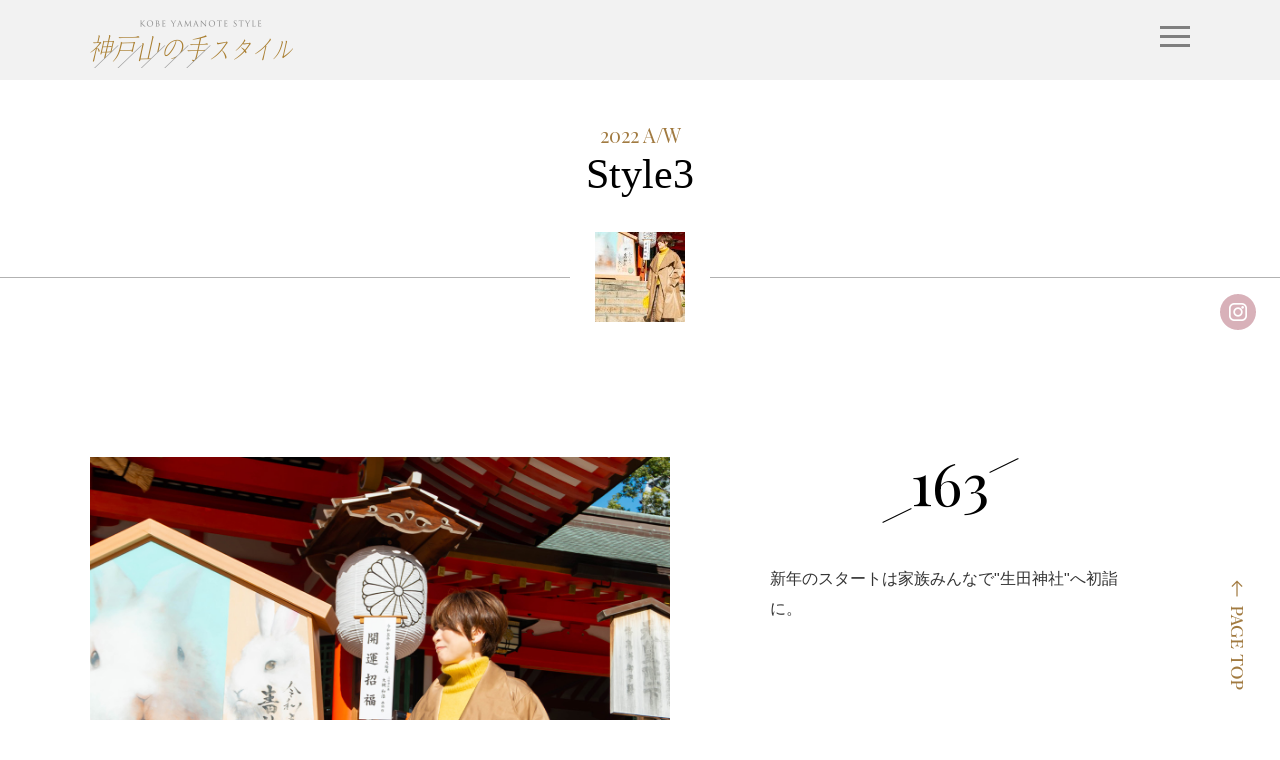

--- FILE ---
content_type: text/html; charset=UTF-8
request_url: https://kobe-yamanote.jp/life_style/3650/
body_size: 11856
content:
<!doctype html>
<html lang="ja">
<head>
<meta charset="utf-8">
<meta http-equiv="X-UA-Compatible" content="IE=edge">
<meta name="format-detection" content="telephone=no">
<meta name="viewport" content="width=device-width">
<title>166&#8211; LIFESTYLE&#8211; 神戸山の手スタイル</title>
<meta name="description" content="基本のスタイルにひとさじだけトレンドを加え、こなれた感じで品をただよわせる、神戸・北野にルーツを持つファッション「神戸山の手スタイル」のLIFESTYLEのページです。">
<meta name="keywords" content="神戸山の手スタイル,LIFESTYLE">

<!-- All in One SEO Pack 2.6.1 by Michael Torbert of Semper Fi Web Design[-1,-1] -->
<link rel="canonical" href="https://kobe-yamanote.jp/life_style/3650/" />
<!-- /all in one seo pack -->
<link rel='dns-prefetch' href='//fonts.googleapis.com' />
<link rel='dns-prefetch' href='//s.w.org' />
<link href='https://fonts.gstatic.com' crossorigin rel='preconnect' />
<link rel='https://api.w.org/' href='https://kobe-yamanote.jp/wp-json/' />
<link rel="alternate" type="application/json+oembed" href="https://kobe-yamanote.jp/wp-json/oembed/1.0/embed?url=https%3A%2F%2Fkobe-yamanote.jp%2Flife_style%2F3650%2F" />
<link rel="alternate" type="text/xml+oembed" href="https://kobe-yamanote.jp/wp-json/oembed/1.0/embed?url=https%3A%2F%2Fkobe-yamanote.jp%2Flife_style%2F3650%2F&#038;format=xml" />
		<style type="text/css">.recentcomments a{display:inline !important;padding:0 !important;margin:0 !important;}</style>
		<link rel="icon" href="https://kobe-yamanote.jp/assets/common/img/favicon.ico">
<link rel="stylesheet" href="https://kobe-yamanote.jp/assets/common/css/normalize.min.css">
<link rel="stylesheet" href="https://kobe-yamanote.jp/assets/common/css/jquery-ui.min.css">
<link rel="stylesheet" href="https://kobe-yamanote.jp/assets/common/css/slick.css">
<link rel="stylesheet" href="https://kobe-yamanote.jp/assets/common/css/style.css">
<link rel="stylesheet" href="https://kobe-yamanote.jp/assets/common/css/custom.css">
<link rel="stylesheet" href="https://kobe-yamanote.jp/assets/life_style/css/style.css">
<script src="https://ajax.googleapis.com/ajax/libs/jquery/1.11.3/jquery.min.js"></script>
<script>window.jQuery || document.write('<script src="https://kobe-yamanote.jp/assets/common/js/vendor/jquery-1.11.3.min.js"><\/script>')</script>
<script src="https://kobe-yamanote.jp/assets/common/js/viewport.js"></script>
<script src="https://kobe-yamanote.jp/assets/common/js/vendor/modernizr-2.8.3-respond-1.4.2.min.js"></script>

<!-- Global site tag (gtag.js) - Google Analytics -->
<script async src="https://www.googletagmanager.com/gtag/js?id=UA-77907238-2"></script>
<script>
  window.dataLayer = window.dataLayer || [];
  function gtag(){dataLayer.push(arguments);}
  gtag('js', new Date());

  gtag('config', 'UA-77907238-2');
</script>
</head>
<body class="life_style-template-default single single-life_style postid-3650 masthead-fixed full-width singular">

<div id="wrapper">

	<header id="header">
		<div class="container clearfix">
			<h1 id="header-logo"><a href="/"><img src="/assets/common/img/logo1.png" alt="神戸山の手スタイル"></a></h1>
					</div>
	</header>


	<div id="contents">
		<div class="container clearfix">
			<div class="com-title1">
				<p class="season1">2022 A/W</p>
				<h1 class="title3">Style3</h1>
			</div>
		</div>
		<div class="styling-variation">
			<ul>
        										<li><a href="#style3650" class="hover" style="background-image: url(https://kobe-yamanote.jp/wp-content/uploads/2022/12/01-150x150.jpg)"></a></li>
							</ul>
		</div>
		
				<div class="life-content1 clearfix" id="style3650">
			<div class="block1 container clearfix">
				<div class="box1">
					<div class="number"><p>163</p></div>
					<p class="copy">新年のスタートは家族みんなで&quot;生田神社&quot;へ初詣に。<br />
</p>
				</div>
				<div class="image1 trigger1" style="background-image: url(https://kobe-yamanote.jp/wp-content/uploads/2022/12/17.jpg)"></div>
				<div class="image2 trigger1" style="background-image: url(https://kobe-yamanote.jp/wp-content/uploads/2022/12/18.jpg)"></div>
				<div class="image3 trigger1" style="background-image: url(https://kobe-yamanote.jp/wp-content/uploads/2022/12/10.jpg)"></div>
				<div class="box2">
					<p class="copy">鮮やかなイエローを効かせて、気分も明るく。</p>
					<p class="special-thanks"><a href="https://kobe-yamanote.jp/special_thanks/#" target="_blank"></a></p>

				
												  				  	<a href="https://kobe-yamanote.jp/styling/3630/" class="com-btn btn3 ar hover">このスタイルを見る</a>
				  								
				</div>
			</div>
		</div>
		
		<hr class="com-sep1">
		<div class="com-title3">
			<h1 class="title1">LIFESTYLE</h1>
		</div>

		

	<div class="com-slider1 slider1 image4 clearfix trigger1">
		<ul class="slider">
				<li><a href="https://kobe-yamanote.jp/life_style/4389/" style="background-image: url(https://kobe-yamanote.jp/wp-content/uploads/2025/09/es_30-180x180.jpg)"><div class="box"><div class="in1"><div class="in2"><p class="category">Style1</p><p class="season">2025 A/W</p><p class="hd"><span>#</span>211</p></div></div></div></a></li>
				<li><a href="https://kobe-yamanote.jp/life_style/4393/" style="background-image: url(https://kobe-yamanote.jp/wp-content/uploads/2025/09/es_8-180x180.jpg)"><div class="box"><div class="in1"><div class="in2"><p class="category">Style1</p><p class="season">2025 A/W</p><p class="hd"><span>#</span>212</p></div></div></div></a></li>
				<li><a href="https://kobe-yamanote.jp/life_style/4472/" style="background-image: url(https://kobe-yamanote.jp/wp-content/uploads/2025/12/k4_4-180x180.jpg)"><div class="box"><div class="in1"><div class="in2"><p class="category">Style2</p><p class="season">2025 A/W</p><p class="hd"><span>#</span>213</p></div></div></div></a></li>
				<li><a href="https://kobe-yamanote.jp/life_style/4390/" style="background-image: url(https://kobe-yamanote.jp/wp-content/uploads/2025/09/s1_6-180x180.jpg)"><div class="box"><div class="in1"><div class="in2"><p class="category">Style4</p><p class="season">2025 A/W</p><p class="hd"><span>#</span>214</p></div></div></div></a></li>
				<li><a href="https://kobe-yamanote.jp/life_style/4392/" style="background-image: url(https://kobe-yamanote.jp/wp-content/uploads/2025/09/y1_3-180x180.jpg)"><div class="box"><div class="in1"><div class="in2"><p class="category">Style4</p><p class="season">2025 A/W</p><p class="hd"><span>#</span>215</p></div></div></div></a></li>
				<li><a href="https://kobe-yamanote.jp/life_style/4397/" style="background-image: url(https://kobe-yamanote.jp/wp-content/uploads/2025/10/k2_2-1-180x180.jpg)"><div class="box"><div class="in1"><div class="in2"><p class="category">Style6</p><p class="season">2025 A/W</p><p class="hd"><span>#</span>216</p></div></div></div></a></li>
				<li><a href="https://kobe-yamanote.jp/life_style/4388/" style="background-image: url(https://kobe-yamanote.jp/wp-content/uploads/2025/09/e2_24-180x180.jpg)"><div class="box"><div class="in1"><div class="in2"><p class="category">Style5</p><p class="season">2025 A/W</p><p class="hd"><span>#</span>217</p></div></div></div></a></li>
				<li><a href="https://kobe-yamanote.jp/life_style/4394/" style="background-image: url(https://kobe-yamanote.jp/wp-content/uploads/2025/09/y2_3-180x180.jpg)"><div class="box"><div class="in1"><div class="in2"><p class="category">Style6</p><p class="season">2025 A/W</p><p class="hd"><span>#</span>218</p></div></div></div></a></li>
				<li><a href="https://kobe-yamanote.jp/life_style/4391/" style="background-image: url(https://kobe-yamanote.jp/wp-content/uploads/2025/09/k1_6-180x180.jpg)"><div class="box"><div class="in1"><div class="in2"><p class="category">Style2</p><p class="season">2025 A/W</p><p class="hd"><span>#</span>219</p></div></div></div></a></li>
				<li><a href="https://kobe-yamanote.jp/life_style/4473/" style="background-image: url(https://kobe-yamanote.jp/wp-content/uploads/2025/12/y4_18-180x180.jpg)"><div class="box"><div class="in1"><div class="in2"><p class="category">Style3</p><p class="season">2025 A/W</p><p class="hd"><span>#</span>220</p></div></div></div></a></li>
						</ul>
	</div>
		
		<div class="com-btn-container3 clearfix">
			<a href="https://kobe-yamanote.jp/life_style/" class="com-btn2 hover"><span>戻る</span></a>
		</div>
	</div>


	<footer id="footer">
		<div class="container clearfix">
			<div id="footer-data">
				<h2 id="footer-company">株式会社ヒューマン・リソース・マネージメント</h2>
				<p id="footer-address">〒651-0084 兵庫県神戸市中央区磯辺通1-1-18 <br class="dsp-s">カサベラ国際プラザビル 603<br>
				Tel: 078-271-1633　 Fax: 078-271-1930</p>
				<p id="footer-copyright">&copy; Human Resourses Management co.,ltd</p>
				<ul id="footer-link">
					<li><a href="https://www.hrm.gr.jp/" target="_blank"><img src="/assets/common/img/logo-hrm1.png" alt="株式会社ヒューマン・リソース・マネージメント"></a></li>
				</ul>
			</div>
		</div>
	</footer>
	
	<div id="gnav-button"><span><span></span><span></span><span></span></span></div>
	<div id="gnav-panel">
		<h2 class="logo"><a href="/"><img src="/assets/common/img/logo1.png" alt="神戸山の手スタイル"></a></h2>
		<nav>
			<ul class="nav">
				<li><a href="/life_style/">LIFESTYLE</a></li>
				<li><a href="/styling/">STYLING</a></li>
				<li><a href="/whats_kobe_yamanote/">WHAT IS KOBE YAMANOTE STYLE</a></li>
				<li><a href="/special_thanks/">SPECIAL THANKS</a></li>
			</ul>
		</nav>
	</div>

</div><!-- /#wrapper -->

<script src="//ajax.googleapis.com/ajax/libs/jquery/1.11.3/jquery.min.js"></script>
<script>window.jQuery || document.write('<script src="https://kobe-yamanote.jp/assets/common/js/vendor/jquery-1.11.3.min.js"><\/script>')</script>
<!--[if lt IE 9]>
<script type="text/javascript" src="https://kobe-yamanote.jp/assets/common/js/vendor/selectivizr.js"></script>
<![endif]-->
<script src="https://kobe-yamanote.jp/assets/common/js/vendor/jquery-ui.min.js"></script>
<script src="https://kobe-yamanote.jp/assets/common/js/vendor/jquery.easing.1.3.js"></script>
<script src="https://kobe-yamanote.jp/assets/common/js/vendor/slick.min.js"></script>
<script src="https://kobe-yamanote.jp/assets/common/js/vendor/jquery.cycle2.min.js"></script>
<script src="https://kobe-yamanote.jp/assets/common/js/vendor/jquery.cycle2.carousel.min.js"></script>
<script src="https://kobe-yamanote.jp/assets/common/js/vendor/jquery.inview.min.js"></script>
<script src="https://kobe-yamanote.jp/assets/common/js/vendor/jquery.matchHeight-min.js"></script>
<script src="https://kobe-yamanote.jp/assets/common/js/vendor/masonry.pkgd.min.js"></script>
<script src="https://kobe-yamanote.jp/assets/common/js/script.js"></script>
<link rel='stylesheet' id='wp-pagenavi-css'  href='https://kobe-yamanote.jp/wp-content/plugins/wp-pagenavi/pagenavi-css.css' type='text/css' media='all' />
<link rel='stylesheet' id='twentyfourteen-lato-css'  href='https://fonts.googleapis.com/css?family=Lato%3A300%2C400%2C700%2C900%2C300italic%2C400italic%2C700italic&#038;subset=latin%2Clatin-ext' type='text/css' media='all' />
<link rel='stylesheet' id='genericons-css'  href='https://kobe-yamanote.jp/wp-content/themes/twentyfourteen/genericons/genericons.css' type='text/css' media='all' />
<link rel='stylesheet' id='twentyfourteen-style-css'  href='https://kobe-yamanote.jp/wp-content/themes/kobeyamanotestyle_ver3.3/style.css' type='text/css' media='all' />
<!--[if lt IE 9]>
<link rel='stylesheet' id='twentyfourteen-ie-css'  href='https://kobe-yamanote.jp/wp-content/themes/twentyfourteen/css/ie.css' type='text/css' media='all' />
<![endif]-->
<script type='text/javascript' src='https://kobe-yamanote.jp/wp-includes/js/wp-embed.min.js'></script>
</body>
</html>


--- FILE ---
content_type: text/css
request_url: https://kobe-yamanote.jp/assets/common/css/custom.css
body_size: 95
content:

.center {text-align:center;}

#contents .error .container {padding:100px 0}
	@media only screen and (max-width:767px) {
	#contents .error .container {padding:50px 20px}
  	}

--- FILE ---
content_type: text/css
request_url: https://kobe-yamanote.jp/assets/life_style/css/style.css
body_size: 5283
content:
@charset "UTF-8";


.styling-variation {
	margin: 0 0 135px;
	position: relative;
	text-align: center;
	width: 100%;
}
.styling-variation:before {
	background: #b2b2b2;
	content: "";
	height: 1px;
	left: 0;
	overflow: hidden;
	position: absolute;
	top: 50%;
	width: 100%;
	z-index: 0;
}
.styling-variation ul {
	background: #FFF;
	display: inline-block;
	font-size: 0;
	list-style: none;
	line-height: 0;
	margin: 0;
	padding: 0 10px;
	position: relative;
	z-index: 1;
}
.styling-variation ul li {
	display: inline-block;
	margin: 0 15px;
	vertical-align: middle;
}
.styling-variation ul li a {
	background: no-repeat center center;
	background-size: cover;
	display: block;
	height: 90px;
	width: 90px;
}




.life-content1 {
	position: relative;
	width: 100%;
}
.life-content1 + .life-content1 {
	margin-top: 200px;
}
.life-content1:before {
	background: #f7f7f7;
	content: "";
	display: block;
	height: 430px;
	left: 0;
	position: absolute;
	top: 276px;
	width: 100%;
}
.life-content1 .block1 {
	height: 1100px;
	position: relative;
}
.life-content1 .box1 {
	position: absolute;
	right: 0;
	top: 0;
	width: 480px;
}
.life-content1.rev .box1 {
	left: 0;
	right: auto;
}
.life-content1 .box1 .number {
	height: 67px;
	margin: auto;
	position: relative;
	text-align: center;
	width: 139px;
}
.life-content1 .box1 .number:after,
.life-content1 .box1 .number:before {
	background: #000;
	content: "";
	display: block;
	height: 1px;
	overflow: hidden;
	position: absolute;
	-webkit-transform: rotate(-26deg);
	-moz-transform: rotate(-26deg);
	-ms-transform: rotate(-26deg);
	transform: rotate(-26deg);
	width: 32px;
}
.life-content1 .box1 .number:before {
	right: 0;
	top: 8px;
}
.life-content1 .box1 .number:after {
	bottom: 8px;
	left: 0;
}
.life-content1 .box1 .number p {
	color: #000;
	font-family: 'Playfair Display', serif;
	font-size: 59px;
	font-weight: 400;
	line-height: 1;
	margin: 0;
	position: absolute;
	top: -5px;
	width: 100%;
}
.life-content1 .box1 p.copy {
	line-height: 1.875;
	margin: 40px auto 0;
	width: 360px;
}
.life-content1 .image1 {
	background: no-repeat center center;
	background-size: cover;
	height: 580px;
	left: 0;
	position: absolute;
	top: 0;
	width: 580px;
}
.life-content1.rev .image1 {
	left: auto;
	right: 0;
}
.life-content1 .image2 {
	background: no-repeat center center;
	background-size: cover;
	height: 480px;
	position: absolute;
	right: 0;
	top: 328px;
	width: 480px;
}
.life-content1.rev .image2 {
	left: 0;
	right: auto;
}
.life-content1 .image3 {
	background: no-repeat center center;
	background-size: cover;
	height: 480px;
	left: 140px;
	position: absolute;
	top: 619px;
	width: 480px;
}
.life-content1.rev .image3 {
	left: auto;
	right: 140px;
}
.life-content1 .box2 {
	bottom: 0;
	height: 243px;
	position: absolute;
	right: 0;
	width: 480px;
}
.life-content1.rev .box2 {
	left: 0;
	right: auto;
}
.life-content1 .box2 p.copy {
	line-height: 1.875;
	margin: 0 auto;
	width: 360px;
}
.life-content1 .box2 p.special-thanks {
	color: #a97e30;
	font-size: 14px;
	font-weight: 700;
	line-height: 1.2;
	margin: 12px auto 0;
	width: 360px;
}
.life-content1 .box2 p.special-thanks a {
	color: #a97e30;
}
.life-content1 .box2 .com-btn {
	bottom: 0;
	margin-left: -100px;
	left: 50%;
	position: absolute;
}



@media only screen and (max-width: 1099px) {


	.styling-variation {
		margin: 0 0 50px;
	}
	.styling-variation:before {
		display: none;
	}
	.styling-variation ul {
		padding: 0;
	}
	.styling-variation ul li {
		margin: 0 10px;
	}
	.styling-variation ul li a {
		height: 75px;
		width: 75px;
	}




	.life-content1 + .life-content1 {
		margin-top: 85px;
	}
	.life-content1:before {
		display: none;
	}
	.life-content1 .block1 {
		height: auto;
	}
	.life-content1 .box1 {
		position: relative;
		right: auto;
		top: auto;
		width: 100%;
	}
	.life-content1.rev .box1 {
		left: auto;
	}
	.life-content1 .box1 .number {
		height: 51px;
		width: 107px;
	}
	.life-content1 .box1 .number:after,
	.life-content1 .box1 .number:before {
		width: 23px;
	}
	.life-content1 .box1 .number:before {
		right: 0;
		top: 7px;
	}
	.life-content1 .box1 .number:after {
		bottom: 7px;
		left: 0;
	}
	.life-content1 .box1 .number p {
		font-size: 45px;
		top: -4px;
	}
	.life-content1 .box1 p.copy {
		font-size: 15px;
		line-height: 1.666;
		margin: 18px auto 15px;
		width: 100%;
	}
	.life-content1 .image1 {
		height: auto;
		left: auto;
		margin: 10px auto 0;
		padding: 100% 0 0 0;
		position: relative;
		top: auto;
		width: 100%;
	}
	.life-content1.rev .image1 {
		right: auto;
	}
	.life-content1 .image2 {
		height: auto;
		margin: 10px auto 0;
		padding: 100% 0 0 0;
		position: relative;
		right: auto;
		top: auto;
		width: 100%;
	}
	.life-content1.rev .image2 {
		left: auto;
	}
	.life-content1 .image3 {
		height: auto;
		left: auto;
		margin: 10px auto 0;
		padding: 100% 0 0 0;
		position: relative;
		top: auto;
		width: 100%;
	}
	.life-content1.rev .image3 {
		right: auto;
	}
	.life-content1 .box2 {
		bottom: auto;
		height: auto;
		position: relative;
		right: auto;
		width: 100%;
	}
	.life-content1.rev .box2 {
		left: auto;
	}
	.life-content1 .box2 p.copy {
		line-height: 1.666;
		margin: 15px 0 0;
		width: 100%;
	}
	.life-content1 .box2 p.special-thanks {
		margin: 12px auto 15px;
		width: auto;
	}
	.life-content1 .box2 .com-btn {
		bottom: auto;
		margin: auto;
		left: auto;
		position: relative;
	}
}

--- FILE ---
content_type: application/javascript
request_url: https://kobe-yamanote.jp/assets/common/js/script.js
body_size: 3542
content:
/*
$(window).on('load', function() {
	$('body').animate({opacity:1}, 2000);
});
*/

$(function () {
	
	$('body').animate({opacity:1}, 2000);
	
	// 
	$("#footer").before('<div id="sp-footr-nav"></div>');
    $('#sp-footr-nav').append($('#gnav-panel .nav').clone(true));
	
	
    $('#wrapper').append('<div id="pagetop-link"><a href="#wrapper"><span>PAGETOP</span></a></div>');
	
	$('#wrapper').append('<div id="side-menu">' +
	'	<div id="side-btn">SNS</div>' +
	'	<div class="sns-wrap">' +
	'		<ul class="sns">' +
	'			<li class="ig"><a href="https://www.instagram.com/kobeyamanotestyle/" target="_blank" class="hover"><span>Instagram</span></a></li>' +
	'		</ul>' +
	'	</div>' +
	'	<div class="page-top"><a href="#wrapper">PAGE TOP</a></div>' +
	'</div>');
	
	
	$('#gnav-button').on('click', function() {
		$('body').toggleClass('gnav-active');
	});
	$('#gnav-panel, #gnav-panel a').on('click', function() {
		$('body').removeClass('gnav-active');
	});
	
	
	// anchor
	$('a[href^=#]').not('a.fancybox').on('click', function() {
		var href= $(this).attr("href");
		var target = $(href == "#" || href == "" ? 'html' : href);
		var position = target.offset().top;
		$('body,html').stop().animate({scrollTop:position}, 1000, 'easeOutExpo');
		return false;
	});
	
	//
	if( $('.box-link').length ){
		$('.box-link').click(function(){
			window.location=$(this).find("a").attr("href");
			return false;
		});
	}
	
	// 
	$('.trigger1').on('inview', function() {
		$(this).addClass('is-view1');
	});
	$('.com-thumb-list1 ul li').on('inview', function() {
		$(this).addClass('is-view1');
	});
	
	// 
	if( $('.matchheight1').length ){
		$('.matchheight1').matchHeight();
	}
	
	
	if( $('.com-slider1.slider1').length ){
		$('.com-slider1.slider1 .slider').cycle({
			slides: '> li',
			speed: 8000,
			timeout:1,
			swipe: true,
			easing: 'linear',
			fx: 'carousel',
			carouselfluid: true
		});
	}
	if( $('.com-slider1.slider2').length ){
		$('.com-slider1.slider2 .slider').cycle({
			slides: '> li',
			speed: 8000,
			timeout:1,
			swipe: true,
			easing: 'linear',
			fx: 'carousel',
			carouselfluid: true,
			reverse: true
		});
	}
	
	
	
    //$('.styling-content2 .block2 .row > div.col2').after($('.styling-content2 .block2 .row > div.col1').clone(true));
	
	
	//
	if( $('.box-link').length ){
		$('.box-link').click(function(){
			window.location=$(this).find("a").attr("href");
			return false;
		});
	}
	if( $('.box-link2').length ){
		$('.box-link2').click(function(){
			window.location=$(this).find("a").attr("href");
			return false;
		});
	}
	
	
});



$(window).on('load', function () {
	$('#side-menu #side-btn').on('click', function(){
		$(this).parent().toggleClass('active');
	});
});



$(window).on('load resize orientationchange', function() {
	$('.com-slider2 .slider').each(function(){
		var $carousel = $(this);
		if ($(window).width() < 640) {
			if ($carousel.hasClass('slick-initialized')) {
				$carousel.slick('unslick');
			}
		}
		else{
			if (!$carousel.hasClass('slick-initialized')) {
				$carousel.slick({
					dots: false,
					infinite: true,
					speed: 600,
					variableWidth: true
				});
			}
		}
	});
});




$(function(){
	var randomContent = [];
	$('.com-thumb-list1 ul li').each(function() {
		randomContent.push($(this).html());
	});
	randomContent.sort(function() {
		return Math.random() - Math.random();
	});
	$('.com-thumb-list1 ul li').empty();
	i = 0;
	$('.com-thumb-list1 ul li').each(function() {
		$(this).append(randomContent[i]);
		i++;
	});
	
	$('.com-thumb-list1 > ul').masonry({
		columnWidth: 212,
		gutter: 10,
		itemSelector: 'li',
		transitionDuration: '0s'
	});
});

--- FILE ---
content_type: application/javascript
request_url: https://kobe-yamanote.jp/assets/common/js/viewport.js
body_size: 765
content:
/*
var agent = navigator.userAgent;
if(agent.search(/iPad/) != -1){
	document.write('<meta name="viewport" content="width=980">');
}
*/
/*
var getDevice = (function(){
	var ua = navigator.userAgent;
	if(ua.indexOf('iPhone') > 0 || ua.indexOf('iPod') > 0 || ua.indexOf('Android') > 0 && ua.indexOf('Mobile') > 0 || ua.indexOf('Windows Phone') > 0) {
		alert('sp');
	}else if(ua.indexOf('iPad') > 0 || ua.indexOf('Android') > 0){
		alert('tablet');
	}else{
		alert('other');
	}
})();
*/
var getDevice = (function(){
	var ua = navigator.userAgent;
	if(ua.indexOf('iPhone') > 0 || ua.indexOf('iPod') > 0 || ua.indexOf('Android') > 0 && ua.indexOf('Mobile') > 0 || ua.indexOf('Windows Phone') > 0) {
		;
	}else if(ua.indexOf('iPad') > 0 || ua.indexOf('Android') > 0){
		document.write('<meta name="viewport" content="width=1120">');
	}else{
		;
	}
})();